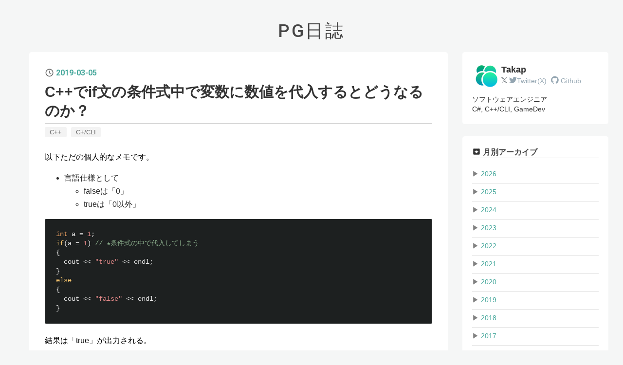

--- FILE ---
content_type: text/html; charset=utf-8
request_url: https://www.google.com/recaptcha/api2/aframe
body_size: 250
content:
<!DOCTYPE HTML><html><head><meta http-equiv="content-type" content="text/html; charset=UTF-8"></head><body><script nonce="WvkJTc7MAW4ZLABsUDNg1w">/** Anti-fraud and anti-abuse applications only. See google.com/recaptcha */ try{var clients={'sodar':'https://pagead2.googlesyndication.com/pagead/sodar?'};window.addEventListener("message",function(a){try{if(a.source===window.parent){var b=JSON.parse(a.data);var c=clients[b['id']];if(c){var d=document.createElement('img');d.src=c+b['params']+'&rc='+(localStorage.getItem("rc::a")?sessionStorage.getItem("rc::b"):"");window.document.body.appendChild(d);sessionStorage.setItem("rc::e",parseInt(sessionStorage.getItem("rc::e")||0)+1);localStorage.setItem("rc::h",'1768422128520');}}}catch(b){}});window.parent.postMessage("_grecaptcha_ready", "*");}catch(b){}</script></body></html>